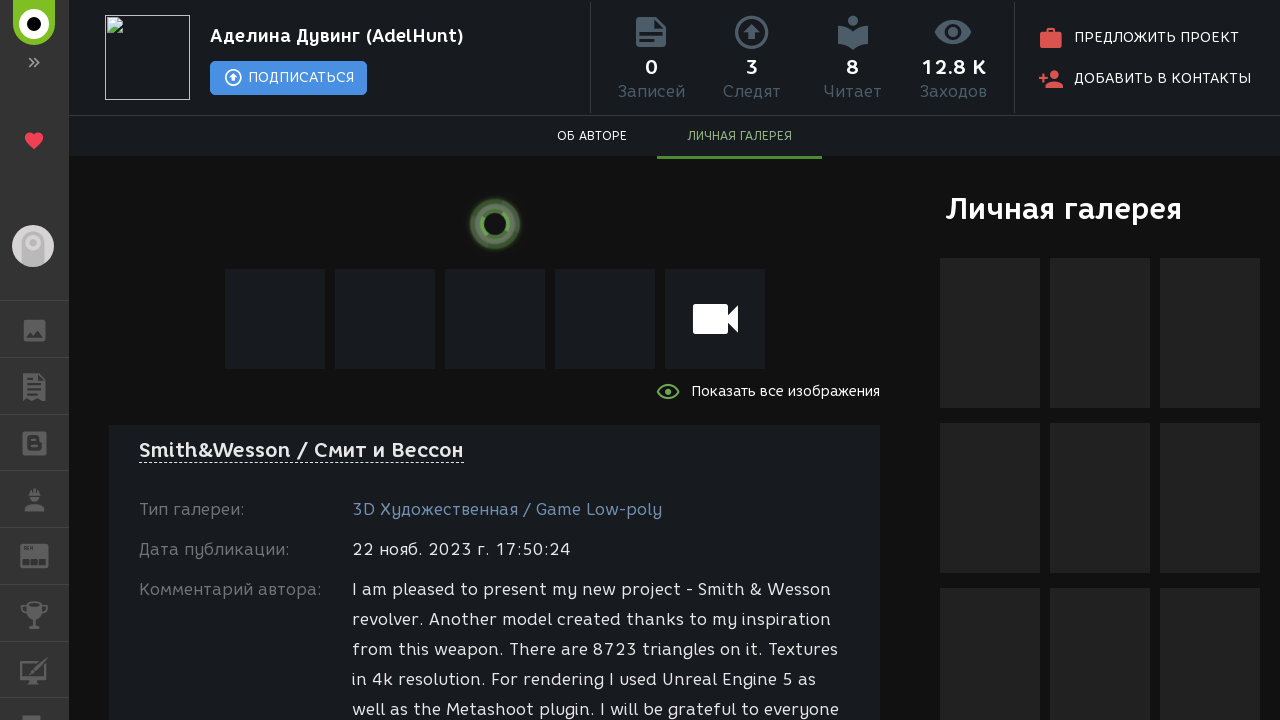

--- FILE ---
content_type: text/html; charset=UTF-8
request_url: https://render.ru/ru/gallery/artwork/237101
body_size: 4594
content:
<!DOCTYPE html>
<html ng-app="render" ng-controller="RenderCtrl as render" lang="ru">
<head>
    <meta name="viewport" content="width=device-width, initial-scale=1.0, maximum-scale=1.0, user-scalable=no">
    <meta http-equiv="content-type" content="text/html; charset=utf-8"/>
    <title ng-bind="($title ? $title : i18n.global.Title)">Smith&amp;Wesson / Смит и Вессон</title>
    <meta name="description" content="I am pleased to present my new project - Smith &amp; Wesson revolver. Another model created thanks to my inspiration from this weapon. There are 8723 triangles on it. Textures in 4k resolution. For rendering I used Unreal Engine 5 as well as the Metashoot plugin. I will be grateful to everyone who supports my work... I wish everyone good luck and peace.">
    <meta name="yandex-verification" content="5d83205f65099224" />
    <meta name="yandex-verification" content="c1bdb1aa5999656c" />
    <meta name="google-site-verification" content="RlWodvcgSqEG2IhzKqohcL6naHO5iwunZa9reFuFTOg" />
    <meta name="google-site-verification" content="-t-pNqkeho3ARLXYG2Kx9s0tkM9HnnWydYLV3FY6TfY" />
    <meta name="p:domain_verify" content="a6fadb24dd39e9122a2b1f0a272dd720" />

    <!-- Google Tag Manager -->
    <script>
        (function(w,d,s,l,i){w[l]=w[l]||[];w[l].push({'gtm.start':
            new Date().getTime(),event:'gtm.js'});var f=d.getElementsByTagName(s)[0],
            j=d.createElement(s),dl=l!='dataLayer'?'&l='+l:'';j.async=true;j.src=
            'https://www.googletagmanager.com/gtm.js?id='+i+dl;f.parentNode.insertBefore(j,f);
        })(window,document,'script','dataLayer','GTM-54PMF2W');
    </script>
    <!-- End Google Tag Manager -->

    <!-- Global site tag (gtag.js) - Google Analytics -->
    <script async src="https://www.googletagmanager.com/gtag/js?id=G-12T9QEZDH2"></script>
    <script>
        window.dataLayer = window.dataLayer || [];
        function gtag(){dataLayer.push(arguments);}
        gtag('js', new Date());
        gtag('config', 'G-12T9QEZDH2', {'cookie_domain': '.render.ru'});
    </script>
    <!-- End Global site tag (gtag.js) - Google Analytics -->

    <!-- Facebook Pixel Code -->
    <script>
        !function(f,b,e,v,n,t,s){if(f.fbq)return;n=f.fbq=function(){n.callMethod?n.callMethod.apply(n,arguments):n.queue.push(arguments)};
            if(!f._fbq)f._fbq=n;n.push=n;n.loaded=!0;n.version='2.0';n.queue=[];
            t=b.createElement(e);t.async=!0; t.src=v;s=b.getElementsByTagName(e)[0];s.parentNode.insertBefore(t,s)
        }(window, document,'script','https://connect.facebook.net/ru_RU/fbevents.js');
        fbq('init', '263897241158329');
        fbq('track', 'PageView');
    </script>
    <!-- End Facebook Pixel Code -->

    <!-- Yandex.Metrika counter -->
    <script type="text/javascript" >
        (function(m,e,t,r,i,k,a){m[i]=m[i]||function(){(m[i].a=m[i].a||[]).push(arguments)};
            m[i].l=1*new Date();k=e.createElement(t),a=e.getElementsByTagName(t)[0],k.async=1,k.src=r,a.parentNode.insertBefore(k,a)})
        (window, document, "script", "https://cdn.jsdelivr.net/npm/yandex-metrica-watch/tag.js", "ym");

        ym(25114673, "init", {
            clickmap:true,
            trackLinks:true,
            accurateTrackBounce:true,
            trackHash:true
        });
    </script>
    <!-- /Yandex.Metrika counter -->

    <!-- Rating@Mail.ru counter -->
    <script type="text/javascript">
        var _tmr = window._tmr || (window._tmr = []);
        _tmr.push({id: "43010", type: "pageView", start: (new Date()).getTime()});
        (function (d, w, id) {
            if (d.getElementById(id)) return;
            var ts = d.createElement("script"); ts.type = "text/javascript"; ts.async = true; ts.id = id;
            ts.src = (d.location.protocol == "https:" ? "https:" : "http:") + "//top-fwz1.mail.ru/js/code.js";
            var f = function () {var s = d.getElementsByTagName("script")[0]; s.parentNode.insertBefore(ts, s);};
            if (w.opera == "[object Opera]") { d.addEventListener("DOMContentLoaded", f, false); } else { f(); }
        })(document, window, "topmailru-code");
    </script>
    <!-- //Rating@Mail.ru counter -->

    <link rel="canonical" href="https://render.ru/ru/gallery/artwork/237101">
    <meta name="twitter:card" content="summary" />
    <meta name="twitter:site" content="@renderRu" />
    <meta property="og:locale" content="ru_RU" />
    <meta property="og:site_name" content="RENDER.RU" />
    <meta property="og:url" content="https://render.ru/ru/gallery/artwork/237101" />
    <meta property="og:type" content="article" />
    <meta property="og:title" content="Smith&amp;Wesson / Смит и Вессон" />
    <meta property="og:description" content="I am pleased to present my new project - Smith &amp; Wesson revolver. Another model created thanks to my inspiration from this weapon. There are 8723 triangles on it. Textures in 4k resolution. For rendering I used Unreal Engine 5 as well as the Metashoot plugin. I will be grateful to everyone who supports my work... I wish everyone good luck and peace." />
    <meta property="og:image" content="https://st.render.ru/artwork/717369" />

    <script type="text/javascript">
        var AppParams = {
            render: {
                lang_domain: {
                    '*': 'renderu.com',
                    'ru': 'render.ru'
                },
                breadcrumbs: [],
                share: {
                    vk: {
                        api_id: '6841456',
                        group_id: '8938191',
                        v: '5.131'
                    },
                    facebook: {
                        api_id: '1698969840337248',
                        page_id: '312936276073535',
                        version: 'v11.0'
                    }
                },
                oauth : {
                    facebook: '1698969840337248',
                    google: '684187944552-h8gbfioh06h4kvs9q760qrjiss1l66ai.apps.googleusercontent.com',
                    vk: '5082788'
                },
                recaptcha: '6Ld4xWsUAAAAAHhrrWq6zVl5wd1S6HaneASDImvz'
            },
            core  : {
                frontend  : '2.39.13',
                api_url   : '/ru/',
                lang      : 'ru',
                storage   : 'https://st.render.ru'
            }
        };

    </script>

    <link rel="icon" type="image/vnd.microsoft.icon" href="/favicon.ico" />
    <link rel="stylesheet" href="/f/css/mdi/css/materialdesignicons.min.css?v=4.4.95.1">
    <script src="/f/render/libs.js?v=2.39.13"></script>
    <script src="/f/js/packery.pkgd.min.js?v=2.1.2"></script>


    <link rel="stylesheet" href="/f/js/redactor/redactor.css" type="text/css" media="all"/>
    <script src="/f/js/redactor/redactor.js?v=10.2.6.6"></script>
    <script src="/f/js/redactor/lang/ru.js"></script>
    <script src="/f/js/redactor/plugins/video/video.js?v=0.3" async defer></script>
    <script src="/f/js/redactor/plugins/fontcolor/fontcolor.js" async defer></script>
    <script src="/f/js/redactor/plugins/fullscreen/fullscreen.js" async defer></script>
    <script src="/f/js/rendermanager.js?v=0.2" async defer></script>

    <script src="/f/render/index.js?v=2.39.13"></script>
    <script src="/f/render/default/ru.render.templates.js?v=2.39.13"></script>
    <link rel="stylesheet" href="/f/render/index.css?v=2.39.13">

    <script type="text/javascript">!function(d){var t=d.createElement("script");t.type="text/javascript",t.async=!0,t.src="https://vk.com/js/api/openapi.js?160",t.onload=function(){VK.init({apiId: 4360114, onlyWidgets: true}),VK.Retargeting.Init("VK-RTRG-323430-8lNrA"),VK.Retargeting.Hit()},d.head.appendChild(t)}(document);</script>
    <script type="text/javascript">(function(d, s, id){var js, fjs = d.getElementsByTagName(s)[0];if (d.getElementById(id)) {return;}js = d.createElement(s); js.id = id; js.src = "https://connect.facebook.net/ru_RU/sdk.js"; fjs.parentNode.insertBefore(js, fjs)}(document, 'script', 'facebook-jssdk'));</script>
    <script type="text/javascript">window.twttr = (function(d, s, id) {var js, fjs = d.getElementsByTagName(s)[0], t = window.twttr || {}; if (d.getElementById(id)) {return t;}js = d.createElement(s); js.id = id; js.src = "https://platform.twitter.com/widgets.js"; fjs.parentNode.insertBefore(js, fjs); t._e = []; t.ready = function(f) { t._e.push(f); }; return t;}(document, 'script', 'twitter-wjs'));</script>
    <script src="https://apis.google.com/js/platform.js" async defer>
        {lang: 'ru', parsetags: 'explicit'}
    </script>
    <script type="text/javascript" src="//assets.pinterest.com/js/pinit.js" async defer></script>

    <base href="/ru/">
</head>

<body class="b-page b-page__body" scrollchanger ui-view="body" autoscroll>
<nav style="visibility:hidden">
    <a href="section">Блоги</a>
    <a href="news">Новости</a>
    <a href="section/8">Уроки</a>
    <a href="vacancy/search">Вакансии</a>
    <a href="freelance/search">Сеть аутсорсинга. Фриланс объявления.</a>
    <a href="gallery">ГАЛЕРЕЯ</a>
    <a href="gallery/28">ГАЛЕРЕЯ 2D Арт</a>
    <a href="gallery/1">ГАЛЕРЕЯ 3D Художественная</a>
    <a href="gallery/2">ГАЛЕРЕЯ 3D Архитектура</a>
    <a href="gallery/59">ГАЛЕРЕЯ Видео</a>
</nav>
<div itemscope itemtype="http://schema.org/Article" style="visibility:hidden">
    <link itemprop="mainEntityOfPage" itemscope href="https://render.ru/ru/gallery/artwork/237101" />
    <div itemprop="publisher" itemscope itemtype="https://schema.org/Organization">
        <div itemprop="logo" itemscope itemtype="https://schema.org/ImageObject">
            <img itemprop="image url" src="https://render.ru/f/render/images/logo_600x60.png" alt="RENDER.RU"/>
            <meta itemprop="width" content="600">
            <meta itemprop="height" content="60">
        </div>
        <meta itemprop="telephone" content="-">
        <meta itemprop="address" content="-">
        <meta itemprop="name" content="RENDER.RU">
    </div>
    <meta itemprop="datePublished" content="2023-11-22">
    <meta itemprop="dateModified" content="2023-11-22">
    <div itemprop="author" itemscope itemtype="http://schema.org/Person">
        <span itemprop="name">Аделина Дувинг (AdelHunt)</span>
        <img itemprop="image"  src="https://render.ru/f/render/images/no-avatar.png" alt="Аделина Дувинг (AdelHunt)"/>
    </div>

    <div>
        <h1 itemprop="headline">Smith&amp;Wesson / Смит и Вессон</h1>
        <span itemprop="image" itemscope itemtype="https://schema.org/ImageObject">
            <img itemprop="image url" src="https://st.render.ru/artwork/717369" alt="preview Smith&amp;Wesson / Смит и Вессон"/>
        </span>
                <span itemprop="image" itemscope itemtype="https://schema.org/ImageObject">
            <a href="https://st.render.ru/artwork/717365" target="_blank"><img itemprop="image url" src="https://st.render.ru/art/717365" alt="3d, work, digitalart, texturing, NoAI, revolver, smith_and_wesson" title="Аделина Дувинг (AdelHunt) Smith&amp;Wesson / Смит и Вессон"/></a>
        </span>
                <span itemprop="image" itemscope itemtype="https://schema.org/ImageObject">
            <a href="https://st.render.ru/artwork/717364" target="_blank"><img itemprop="image url" src="https://st.render.ru/art/717364" alt="3d, work, digitalart, texturing, NoAI, revolver, smith_and_wesson" title="Аделина Дувинг (AdelHunt) Smith&amp;Wesson / Смит и Вессон Дополнительное изображение 2"/></a>
        </span>
                <span itemprop="image" itemscope itemtype="https://schema.org/ImageObject">
            <a href="https://st.render.ru/artwork/717363" target="_blank"><img itemprop="image url" src="https://st.render.ru/art/717363" alt="3d, work, digitalart, texturing, NoAI, revolver, smith_and_wesson" title="Аделина Дувинг (AdelHunt) Smith&amp;Wesson / Смит и Вессон Дополнительное изображение 3"/></a>
        </span>
                <span itemprop="image" itemscope itemtype="https://schema.org/ImageObject">
            <a href="https://st.render.ru/artwork/717367" target="_blank"><img itemprop="image url" src="https://st.render.ru/art/717367" alt="3d, work, digitalart, texturing, NoAI, revolver, smith_and_wesson" title="Аделина Дувинг (AdelHunt) Smith&amp;Wesson / Смит и Вессон Дополнительное изображение 4"/></a>
        </span>
                <span itemprop="image" itemscope itemtype="https://schema.org/ImageObject">
            <a href="https://st.render.ru/artwork/717366" target="_blank"><img itemprop="image url" src="https://st.render.ru/art/717366" alt="3d, work, digitalart, texturing, NoAI, revolver, smith_and_wesson" title="Аделина Дувинг (AdelHunt) Smith&amp;Wesson / Смит и Вессон Дополнительное изображение 5"/></a>
        </span>
                <div itemprop="articleBody">I am pleased to present my new project - Smith & Wesson revolver. Another model created thanks to my inspiration from this weapon. There are 8723 triangles on it. Textures in 4k resolution. For rendering I used Unreal Engine 5 as well as the Metashoot plugin. I will be grateful to everyone who supports my work... I wish everyone good luck and peace.</div>
    </div>
    <div itemprop="aggregateRating" itemscope itemtype="http://schema.org/AggregateRating">
        <span itemprop="ratingValue">557</span>
        <span itemprop="worstRating">0</span>
        <span itemprop="bestRating">850</span>
        <span itemprop="ratingCount">13</span>
    </div>
    <div itemprop="commentCount">4</div>
            <div itemprop="comment" itemscope itemtype="http://schema.org/Comment">
            <div itemprop="dateCreated">2023-11-24</div>
            <div itemprop="text">классно!</div>
        </div>
            <div itemprop="comment" itemscope itemtype="http://schema.org/Comment">
            <div itemprop="dateCreated">2023-11-24</div>
            <div itemprop="text"><blockquote><span class="quote__by quote__244743__id"><strong>Иван Манюк</strong></span>классно!
</blockquote>
<br>
очень приятно, спасибо)</div>
        </div>
            <div itemprop="comment" itemscope itemtype="http://schema.org/Comment">
            <div itemprop="dateCreated">2023-12-01</div>
            <div itemprop="text">Прекрасная работа. Мечтаю научиться делать такие.</div>
        </div>
            <div itemprop="comment" itemscope itemtype="http://schema.org/Comment">
            <div itemprop="dateCreated">2023-12-01</div>
            <div itemprop="text"><blockquote><span class="quote__by quote__45899__id"><strong>DukeNukem2005</strong></span>Прекрасная работа. Мечтаю научиться делать такие.
</blockquote>
<br>
спасибо, на самом деле ничего сложного) у вас будет даже лучше)</div>
        </div>
    </div>
<div itemscope itemtype="http://schema.org/Organization" style="visibility:hidden" >
    <div itemprop="name">RENDER.RU</div>
    <a itemprop="url" href="https://render.ru/">https://render.ru/</a>
    <ul>
        <li><a itemprop="sameAS" href="https://t.me/render_ru" target="_blank">telegram</a></li>
<!--        <li><a itemprop="sameAS" href="https://www.facebook.com/Render.ru/" target="_blank">facebook</a></li>
        <li><a itemprop="sameAS" href="https://twitter.com/renderRu" target="_blank">twitter</a></li>
-->        <li><a itemprop="sameAS" href="https://vk.com/render_ru" target="_blank">VK</a></li>
    </ul>
</div>
</body>
</html>
